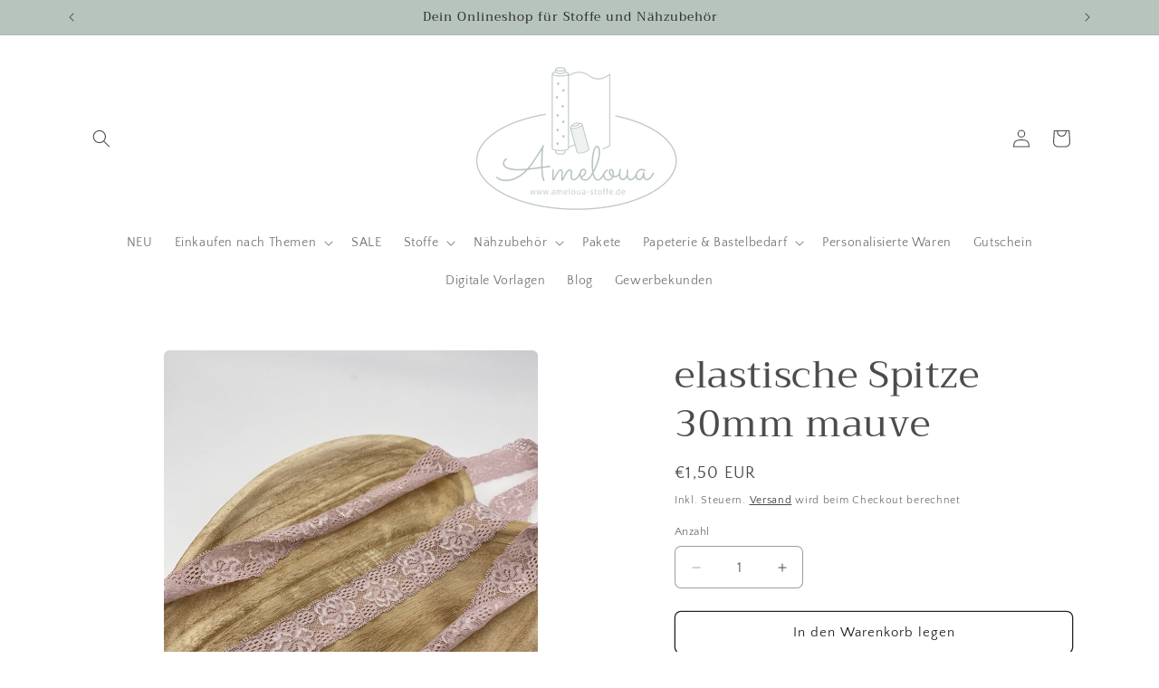

--- FILE ---
content_type: text/javascript; charset=utf-8
request_url: https://www.ameloua-stoffe.de/products/elastische-spitze-30mm-mauve.js
body_size: 1107
content:
{"id":7102100046020,"title":"elastische Spitze 30mm mauve","handle":"elastische-spitze-30mm-mauve","description":"\u003cp\u003e \u003c\/p\u003e\n\u003cp\u003e1 Meter elastische Spitze in der Farbe mauve und 30mm Breite. \u003cbr\u003e\u003cbr\u003eUnsere elastische Spitze verbindet Flexibilität und Eleganz und ist ideal für kreative Projekte. Ob als dekorativer Saum für Kleider und Röcke oder als elegante Veredelung für Ärmel und Kragen, die Spitze bietet zahlreiche Anwendungsmöglichkeiten. Auch in Accessoires wie Haarschmuck oder für die Verschönerung von Wohntextilien setzt sie stilvolle Akzente. Erhältlich in vielen Farben, ist sie perfekt für DIY-Projekte, die Komfort und Ästhetik vereinen.\u003cbr\u003eDie Spitze ist in ganzen Metern erhältlich – ideal für DIY-Vorhaben.\u003cbr\u003e\u003c\/p\u003e\n\u003cp\u003eDer Verkauf erfolgt in 1 Meter Schritten als Abschnitt. Der Stoff wird nach gewünschter Menge am Stück geliefert.Bei größeren Mengen können Einzelstücke vorkommen. \u003cbr\u003e1 Artikel entspricht somit 1 m | 2 Artikel entsprechen somit 2 m | ... \u003c\/p\u003e\n\u003cp\u003eZusammensetzung |  90% Nylon, 10% Elastan\u003c\/p\u003e\n\u003cp\u003e\u003cspan\u003e| Du erhältst den Artikel als Meterware. Hier abgebildete Dekoration, oder Kleidungsstücke dienen ausschließlich Werbezwecken. \u003c\/span\u003e\u003cspan\u003eFarbabweichungen sind aufgrund der Bildschirmeinstellungen deines Wiedergabegerätes möglich |\u003c\/span\u003e\u003c\/p\u003e","published_at":"2022-04-02T16:49:59+02:00","created_at":"2022-04-02T16:23:35+02:00","vendor":"Ameloua","type":"","tags":["elastische Spitze","spitze"],"price":150,"price_min":150,"price_max":150,"available":true,"price_varies":false,"compare_at_price":null,"compare_at_price_min":0,"compare_at_price_max":0,"compare_at_price_varies":false,"variants":[{"id":41366118006980,"title":"Default Title","option1":"Default Title","option2":null,"option3":null,"sku":"2028","requires_shipping":true,"taxable":true,"featured_image":null,"available":true,"name":"elastische Spitze 30mm mauve","public_title":null,"options":["Default Title"],"price":150,"weight":1,"compare_at_price":null,"inventory_management":"shopify","barcode":"","requires_selling_plan":false,"selling_plan_allocations":[]}],"images":["\/\/cdn.shopify.com\/s\/files\/1\/0566\/3680\/1220\/products\/image_79ec8047-416a-4823-93ac-a089dd84b39e.heic?v=1648911005","\/\/cdn.shopify.com\/s\/files\/1\/0566\/3680\/1220\/products\/image_b20b3837-c2f6-49e7-82ce-fdfa3f2ff59b.heic?v=1648911007","\/\/cdn.shopify.com\/s\/files\/1\/0566\/3680\/1220\/products\/image_6bac9e5d-089f-42c1-92b3-bd2dfa565a60.heic?v=1648911009","\/\/cdn.shopify.com\/s\/files\/1\/0566\/3680\/1220\/products\/Foto04.04.22_190452_1_7bab1cca-e0ff-4ef6-8a7d-c08e0c931515.jpg?v=1653083560"],"featured_image":"\/\/cdn.shopify.com\/s\/files\/1\/0566\/3680\/1220\/products\/image_79ec8047-416a-4823-93ac-a089dd84b39e.heic?v=1648911005","options":[{"name":"Title","position":1,"values":["Default Title"]}],"url":"\/products\/elastische-spitze-30mm-mauve","media":[{"alt":null,"id":23841825292484,"position":1,"preview_image":{"aspect_ratio":0.75,"height":4032,"width":3024,"src":"https:\/\/cdn.shopify.com\/s\/files\/1\/0566\/3680\/1220\/products\/image_79ec8047-416a-4823-93ac-a089dd84b39e.heic?v=1648911005"},"aspect_ratio":0.75,"height":4032,"media_type":"image","src":"https:\/\/cdn.shopify.com\/s\/files\/1\/0566\/3680\/1220\/products\/image_79ec8047-416a-4823-93ac-a089dd84b39e.heic?v=1648911005","width":3024},{"alt":null,"id":23841825325252,"position":2,"preview_image":{"aspect_ratio":0.75,"height":4032,"width":3024,"src":"https:\/\/cdn.shopify.com\/s\/files\/1\/0566\/3680\/1220\/products\/image_b20b3837-c2f6-49e7-82ce-fdfa3f2ff59b.heic?v=1648911007"},"aspect_ratio":0.75,"height":4032,"media_type":"image","src":"https:\/\/cdn.shopify.com\/s\/files\/1\/0566\/3680\/1220\/products\/image_b20b3837-c2f6-49e7-82ce-fdfa3f2ff59b.heic?v=1648911007","width":3024},{"alt":null,"id":23841825718468,"position":3,"preview_image":{"aspect_ratio":0.75,"height":4032,"width":3024,"src":"https:\/\/cdn.shopify.com\/s\/files\/1\/0566\/3680\/1220\/products\/image_6bac9e5d-089f-42c1-92b3-bd2dfa565a60.heic?v=1648911009"},"aspect_ratio":0.75,"height":4032,"media_type":"image","src":"https:\/\/cdn.shopify.com\/s\/files\/1\/0566\/3680\/1220\/products\/image_6bac9e5d-089f-42c1-92b3-bd2dfa565a60.heic?v=1648911009","width":3024},{"alt":null,"id":32797835559176,"position":4,"preview_image":{"aspect_ratio":1.0,"height":1440,"width":1440,"src":"https:\/\/cdn.shopify.com\/s\/files\/1\/0566\/3680\/1220\/products\/Foto04.04.22_190452_1_7bab1cca-e0ff-4ef6-8a7d-c08e0c931515.jpg?v=1653083560"},"aspect_ratio":1.0,"height":1440,"media_type":"image","src":"https:\/\/cdn.shopify.com\/s\/files\/1\/0566\/3680\/1220\/products\/Foto04.04.22_190452_1_7bab1cca-e0ff-4ef6-8a7d-c08e0c931515.jpg?v=1653083560","width":1440}],"requires_selling_plan":false,"selling_plan_groups":[]}